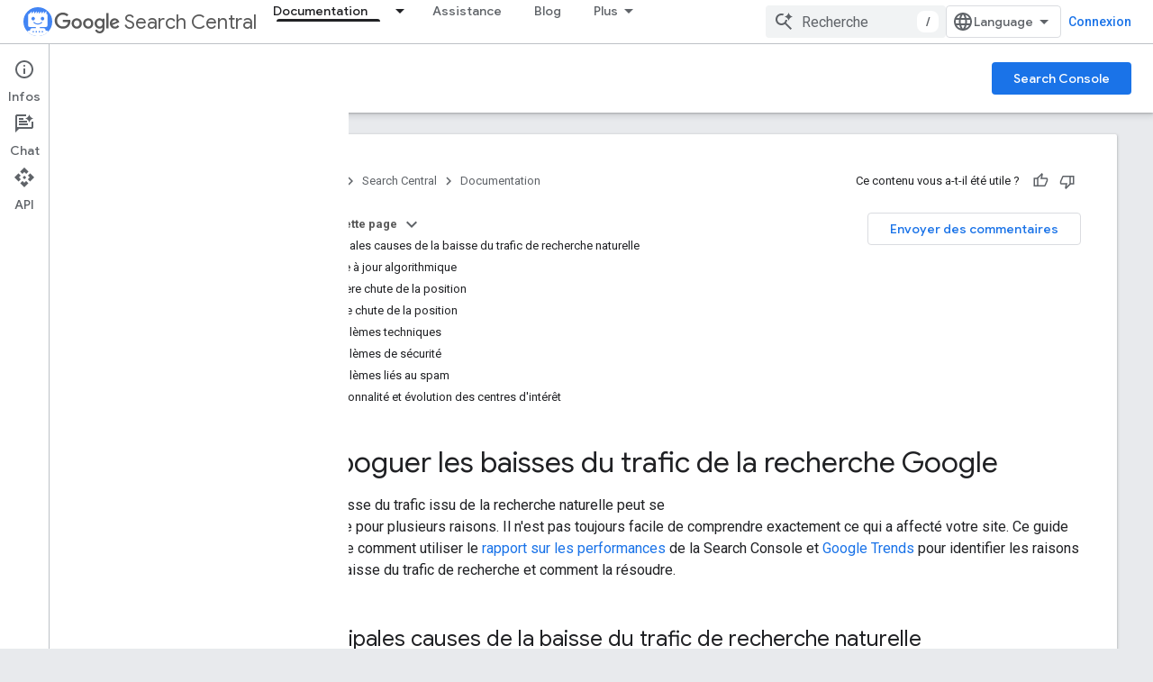

--- FILE ---
content_type: text/html; charset=UTF-8
request_url: https://feedback-pa.clients6.google.com/static/proxy.html?usegapi=1&jsh=m%3B%2F_%2Fscs%2Fabc-static%2F_%2Fjs%2Fk%3Dgapi.lb.en.2kN9-TZiXrM.O%2Fd%3D1%2Frs%3DAHpOoo_B4hu0FeWRuWHfxnZ3V0WubwN7Qw%2Fm%3D__features__
body_size: 77
content:
<!DOCTYPE html>
<html>
<head>
<title></title>
<meta http-equiv="X-UA-Compatible" content="IE=edge" />
<script type="text/javascript" nonce="rO0Rj1sp5YvkgjKwmeULMg">
  window['startup'] = function() {
    googleapis.server.init();
  };
</script>
<script type="text/javascript"
  src="https://apis.google.com/js/googleapis.proxy.js?onload=startup" async
  defer nonce="rO0Rj1sp5YvkgjKwmeULMg"></script>
</head>
<body>
</body>
</html>


--- FILE ---
content_type: text/javascript
request_url: https://www.gstatic.com/devrel-devsite/prod/v5ecaab6967af5bdfffc1b93fe7d0ad58c271bf9f563243cec25f323a110134f0/developers/js/devsite_devsite_hats_survey_module__fr.js
body_size: -866
content:
(function(_ds){var window=this;var THa=function(a){let b=a,c;return function(){if(b){const d=b;b=void 0;c=d.apply(this,arguments)}return c}};var rW=function(a,b,c){return a.j.then(function(d){const e=d[b];if(!e)throw Error(`Method not found: ${b}`);return e.apply(d,c)})},UHa=class{constructor(a){this.j=a;a.then((0,_ds.gh)(function(){},this),()=>{},this)}},VHa=function(a,b,c){const d=Array(arguments.length-2);for(var e=2;e<arguments.length;e++)d[e-2]=arguments[e];e=sW(a,b).then(f=>f.apply(null,d),f=>{f=Error(`Help service failed to load serviceFactory: ${b} from serviceUrl:${a}. Underlying error: ${f}`,{cause:f});delete tW[b];return _ds.lda(f)});
return new UHa(e)},tW={},sW=function(a,b){var c=tW[b];if(c)return c;c=(c=_ds.Ih(b))?_ds.kda(c):(new _ds.Wm(function(d,e){const f=(new _ds.Kk(document)).createElement("SCRIPT");f.async=!0;_ds.Hf(f,_ds.lf(a instanceof _ds.Ck&&a.constructor===_ds.Ck&&a.m===_ds.Bk?a.j:"type_error:Const"));f.onload=f.onreadystatechange=function(){f.readyState&&f.readyState!="loaded"&&f.readyState!="complete"||d()};f.onerror=g=>{e(Error(`Could not load ${b} Help API from ${a}`,{cause:g}))};(document.head||document.getElementsByTagName("head")[0]).appendChild(f)})).then(function(){const d=
_ds.Ih(b);if(!d)throw Error(`Failed to load ${b} from ${a}`);return d});return tW[b]=c};var WHa={GOOGLE:"https://www.google.com",FW:"https://support.google.com",JV:"https://play.google.com"},XHa=async function(a){for(const b of Object.values(WHa))try{(await navigator.permissions.query({name:"top-level-storage-access",requestedOrigin:b})).state!=="granted"&&a.j.push(b)}catch(c){break}};(new class{constructor(){this.j=[];this.m=[];this.oa=THa(async()=>{if(typeof document==="undefined"||document.requestStorageAccessFor===void 0||navigator.permissions===void 0||navigator.permissions.query===void 0||location.hostname.match(".+\\.google\\.com$"))return Promise.resolve();await XHa(this);this.j.length>0&&document.addEventListener("click",this.o)});this.o=()=>{if(!(this.m.length>0)){for(const a of this.j)try{this.m.push(document.requestStorageAccessFor(a))}catch(b){}Promise.all(this.m).then(()=>
{}).catch(()=>{}).finally(()=>{this.reset()})}}}reset(){document.removeEventListener("click",this.o)}}).oa();var YHa=class{constructor(a){this.j=a}oa(a){rW(this.j,"requestSurvey",arguments).ea(()=>{},this)}o(a){rW(this.j,"presentSurvey",arguments).ea(()=>{},this)}m(a){rW(this.j,"dismissSurvey",arguments).ea(()=>{},this)}},uW=new _ds.Ck(_ds.Ak,"https://www.gstatic.com/feedback/js/help/prod/service/lazy.min.js");sW(uW,"help.service.Lazy.create").ea(()=>{});var vW=function(){return"devsite-hats-survey"},zW=function(){if(wW){let a;(a=xW)==null||a.m({surveyMetadata:{sessionId:wW}});return yW.promise}return Promise.resolve()},ZHa=async function(a){var b=await _ds.w(),c=b.getConfig();var d=_ds.A(c,18);(c=a.getAttribute("listnr-id"))?(b={locale:b.getLocale()||"en",apiKey:d},b=VHa(uW,"help.service.Lazy.create",c,{apiKey:b.apiKey||b.apiKey,asxUiUri:b.asxUiUri||b.asxUiUri,environment:b.environment||b.environment,flow:b.flow||b.flow,frdProductData:b.frdProductData||
b.frdProductData,frdProductDataSerializedJspb:b.KX||b.frdProductDataSerializedJspb,helpCenterPath:b.helpCenterPath||b.helpCenterPath,locale:b.locale||b.locale||"fr".replace(/-/g,"_"),nonce:b.nonce||b.nonce,productData:b.productData||b.productData,receiverUri:b.receiverUri||b.receiverUri,renderApiUri:b.renderApiUri||b.renderApiUri,theme:b.theme||b.theme,window:b.window||b.window}),xW=new YHa(b),a.j=xW):console.warn('<devsite-hats-survey> missing attribute "listnr-id"')},$Ha=function(a,b){let c;(c=
a.j)==null||c.o({productData:{customData:{pageUrl:_ds.E().toString()}},surveyData:b,colorScheme:1,authuser:0,customZIndex:1E4,listener:{surveyPrompted:d=>{wW=d.sessionId||null;yW=new _ds.Wg;AW=yW.resolve},surveyClosed:()=>{wW=BW=null;AW()}}})},DW=class extends _ds.sk{constructor(a){super();this.j=null;a&&(this.j=xW=a)}async connectedCallback(){BW=this;const a=this.getAttribute("hats-id");a&&a!==CW&&(await zW(),this.j||await ZHa(this),CW=a,await this.fp(a))}disconnectedCallback(){BW=null;aIa.Lb(document.body,
"devsite-page-changed",()=>{BW||(zW(),CW=null)})}async fp(a){await _ds.w();let b;(b=this.j)==null||b.oa({triggerId:a,callback:c=>{c.surveyData&&$Ha(this,c.surveyData)},authuser:0,enableTestingMode:!1})}};DW.prototype.renderSurvey=DW.prototype.fp;DW.prototype.disconnectedCallback=DW.prototype.disconnectedCallback;DW.prototype.connectedCallback=DW.prototype.connectedCallback;DW.closeCurrentSurvey=zW;DW.getTagName=vW;var CW=null,wW=null,BW=null,yW=new _ds.Wg,AW=yW.resolve,aIa=new _ds.v,xW=void 0;try{customElements.define(vW(),DW)}catch(a){console.warn("devsite.app.customElement.DevsiteHatsSurvey",a)};})(_ds_www);
